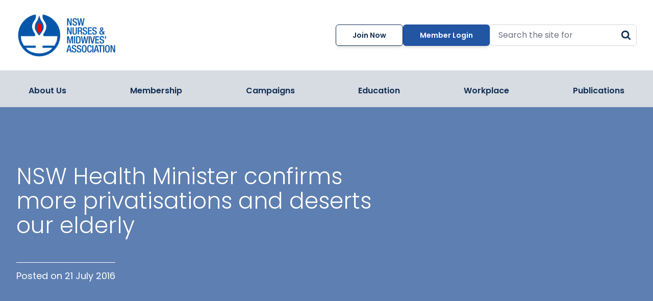

--- FILE ---
content_type: text/html; charset=UTF-8
request_url: https://www.nswnma.asn.au/nsw-health-minister-confirms-more-privatisations-and-deserts-our-elderly/
body_size: 20884
content:
<!DOCTYPE html>
<html lang="en-US" prefix="og: https://ogp.me/ns#" class="scroll-smooth">

<head>
  <meta charset="UTF-8">
  <meta name="viewport" content="width=device-width">
  <link rel="profile" href="http://gmpg.org/xfn/11">
  <link rel="pingback" href="https://www.nswnma.asn.au/xmlrpc.php">
  <link rel="icon" href="https://www.nswnma.asn.au/wp-content/themes/nswnma/assets/images/nswnma-favicon.png" type="image/png">
  <link rel="preconnect" href="https://fonts.googleapis.com">
  <link rel="preconnect" href="https://fonts.gstatic.com" crossorigin>
  <link href="https://fonts.googleapis.com/css2?family=Poppins:ital,wght@0,300;0,400;0,500;0,600;0,700;0,900;1,300;1,400;1,500;1,600;1,700;1,900&display=swap" rel="stylesheet">

  
            <script data-no-defer="1" data-ezscrex="false" data-cfasync="false" data-pagespeed-no-defer data-cookieconsent="ignore">
                var ctPublicFunctions = {"_ajax_nonce":"643433ed96","_rest_nonce":"f7d76e4f1b","_ajax_url":"\/wp-admin\/admin-ajax.php","_rest_url":"https:\/\/www.nswnma.asn.au\/wp-json\/","data__cookies_type":"none","data__ajax_type":"rest","data__bot_detector_enabled":"1","data__frontend_data_log_enabled":1,"cookiePrefix":"","wprocket_detected":false,"host_url":"www.nswnma.asn.au","text__ee_click_to_select":"Click to select the whole data","text__ee_original_email":"The complete one is","text__ee_got_it":"Got it","text__ee_blocked":"Blocked","text__ee_cannot_connect":"Cannot connect","text__ee_cannot_decode":"Can not decode email. Unknown reason","text__ee_email_decoder":"CleanTalk email decoder","text__ee_wait_for_decoding":"The magic is on the way!","text__ee_decoding_process":"Please wait a few seconds while we decode the contact data."}
            </script>
        
            <script data-no-defer="1" data-ezscrex="false" data-cfasync="false" data-pagespeed-no-defer data-cookieconsent="ignore">
                var ctPublic = {"_ajax_nonce":"643433ed96","settings__forms__check_internal":"0","settings__forms__check_external":"0","settings__forms__force_protection":0,"settings__forms__search_test":"1","settings__forms__wc_add_to_cart":"0","settings__data__bot_detector_enabled":"1","settings__sfw__anti_crawler":0,"blog_home":"https:\/\/www.nswnma.asn.au\/","pixel__setting":"3","pixel__enabled":true,"pixel__url":null,"data__email_check_before_post":"1","data__email_check_exist_post":0,"data__cookies_type":"none","data__key_is_ok":true,"data__visible_fields_required":true,"wl_brandname":"Anti-Spam by CleanTalk","wl_brandname_short":"CleanTalk","ct_checkjs_key":"181fd3c0a0e8a954cf9f7ccfffc33dd74abf6db06a95151a729618970c825b5e","emailEncoderPassKey":"4a92859d46a30e856b2281caf99bb040","bot_detector_forms_excluded":"W10=","advancedCacheExists":false,"varnishCacheExists":false,"wc_ajax_add_to_cart":false}
            </script>
        
<!-- Google Tag Manager for WordPress by gtm4wp.com -->
<script data-cfasync="false" data-pagespeed-no-defer>
	var gtm4wp_datalayer_name = "dataLayer";
	var dataLayer = dataLayer || [];
</script>
<!-- End Google Tag Manager for WordPress by gtm4wp.com -->
<!-- Search Engine Optimization by Rank Math - https://rankmath.com/ -->
<title>NSW Health Minister confirms more privatisations and deserts our elderly NSWNMA - The New South Wales Nurses and Midwives’ Association</title>
<meta name="description" content="Download this media release: NSW Health Minister confirms more privatisations and deserts our elderly"/>
<meta name="robots" content="follow, index, max-snippet:-1, max-video-preview:-1, max-image-preview:large"/>
<link rel="canonical" href="https://www.nswnma.asn.au/nsw-health-minister-confirms-more-privatisations-and-deserts-our-elderly/" />
<meta property="og:locale" content="en_US" />
<meta property="og:type" content="article" />
<meta property="og:title" content="NSW Health Minister confirms more privatisations and deserts our elderly NSWNMA - The New South Wales Nurses and Midwives’ Association" />
<meta property="og:description" content="Download this media release: NSW Health Minister confirms more privatisations and deserts our elderly" />
<meta property="og:url" content="https://www.nswnma.asn.au/nsw-health-minister-confirms-more-privatisations-and-deserts-our-elderly/" />
<meta property="og:site_name" content="NSWNMA - The New South Wales Nurses and Midwives’ Association" />
<meta property="article:publisher" content="https://www.facebook.com/nswnma/" />
<meta property="article:tag" content="Annual Conference 2016" />
<meta property="article:tag" content="health funding" />
<meta property="article:tag" content="Health Minister Jillian Skinner" />
<meta property="article:tag" content="understaffing" />
<meta property="article:section" content="Media Releases" />
<meta property="og:image" content="https://www.nswnma.asn.au/wp-content/uploads/2024/11/Big-Group.png" />
<meta property="og:image:secure_url" content="https://www.nswnma.asn.au/wp-content/uploads/2024/11/Big-Group.png" />
<meta property="og:image:width" content="1024" />
<meta property="og:image:height" content="683" />
<meta property="og:image:alt" content="NSW Health Minister confirms more privatisations and deserts our elderly" />
<meta property="og:image:type" content="image/png" />
<meta property="article:published_time" content="2016-07-21T06:00:35+10:00" />
<meta name="twitter:card" content="summary_large_image" />
<meta name="twitter:title" content="NSW Health Minister confirms more privatisations and deserts our elderly NSWNMA - The New South Wales Nurses and Midwives’ Association" />
<meta name="twitter:description" content="Download this media release: NSW Health Minister confirms more privatisations and deserts our elderly" />
<meta name="twitter:site" content="@nswnma" />
<meta name="twitter:creator" content="@nswnma" />
<meta name="twitter:image" content="https://www.nswnma.asn.au/wp-content/uploads/2024/11/Big-Group.png" />
<meta name="twitter:label1" content="Written by" />
<meta name="twitter:data1" content="Nico" />
<meta name="twitter:label2" content="Time to read" />
<meta name="twitter:data2" content="4 minutes" />
<script type="application/ld+json" class="rank-math-schema">{"@context":"https://schema.org","@graph":[{"@type":"Place","@id":"https://www.nswnma.asn.au/#place","address":{"@type":"PostalAddress","streetAddress":"50 O\u2019Dea Avenue,","addressLocality":"Waterloo,","addressRegion":"NSW","postalCode":"2017"}},{"@type":"Organization","@id":"https://www.nswnma.asn.au/#organization","name":"NSWNMA - The New South Wales Nurses and Midwives\u2019 Association","url":"https://www.nswnma.asn.au","sameAs":["https://www.facebook.com/nswnma/","https://twitter.com/nswnma","https://www.instagram.com/nswnma/","https://www.youtube.com/user/SupportNurses","https://au.linkedin.com/company/nswnma","https://soundcloud.com/nsw-nurses-and-midwives"],"email":"gensec@nswnma.asn.au","address":{"@type":"PostalAddress","streetAddress":"50 O\u2019Dea Avenue,","addressLocality":"Waterloo,","addressRegion":"NSW","postalCode":"2017"},"logo":{"@type":"ImageObject","@id":"https://www.nswnma.asn.au/#logo","url":"https://www.nswnma.asn.au/wp-content/uploads/2023/10/NSWNMA-logo_media.png","contentUrl":"https://www.nswnma.asn.au/wp-content/uploads/2023/10/NSWNMA-logo_media.png","caption":"NSWNMA - The New South Wales Nurses and Midwives\u2019 Association","inLanguage":"en-US","width":"417","height":"470"},"contactPoint":[{"@type":"ContactPoint","telephone":"(02) 8595 1234","contactType":"customer support"}],"description":"The New South Wales Nurses and Midwives\u2019 Association (NSWNMA) is the registered union for all nurses and midwives in New South Wales.","location":{"@id":"https://www.nswnma.asn.au/#place"}},{"@type":"WebSite","@id":"https://www.nswnma.asn.au/#website","url":"https://www.nswnma.asn.au","name":"NSWNMA - The New South Wales Nurses and Midwives\u2019 Association","alternateName":"NSWNMA","publisher":{"@id":"https://www.nswnma.asn.au/#organization"},"inLanguage":"en-US"},{"@type":"ImageObject","@id":"https://www.nswnma.asn.au/wp-content/uploads/2024/11/Big-Group.png","url":"https://www.nswnma.asn.au/wp-content/uploads/2024/11/Big-Group.png","width":"1024","height":"683","inLanguage":"en-US"},{"@type":"WebPage","@id":"https://www.nswnma.asn.au/nsw-health-minister-confirms-more-privatisations-and-deserts-our-elderly/#webpage","url":"https://www.nswnma.asn.au/nsw-health-minister-confirms-more-privatisations-and-deserts-our-elderly/","name":"NSW Health Minister confirms more privatisations and deserts our elderly NSWNMA - The New South Wales Nurses and Midwives\u2019 Association","datePublished":"2016-07-21T06:00:35+10:00","dateModified":"2016-07-21T06:00:35+10:00","isPartOf":{"@id":"https://www.nswnma.asn.au/#website"},"primaryImageOfPage":{"@id":"https://www.nswnma.asn.au/wp-content/uploads/2024/11/Big-Group.png"},"inLanguage":"en-US"},{"@type":"Person","@id":"https://www.nswnma.asn.au/author/nico/","name":"Nico","url":"https://www.nswnma.asn.au/author/nico/","image":{"@type":"ImageObject","@id":"https://secure.gravatar.com/avatar/5b05f26224a287b178830ccfad389e105331def729621b6c697a28f540d61341?s=96&amp;d=mm&amp;r=g","url":"https://secure.gravatar.com/avatar/5b05f26224a287b178830ccfad389e105331def729621b6c697a28f540d61341?s=96&amp;d=mm&amp;r=g","caption":"Nico","inLanguage":"en-US"},"sameAs":["https://www.nswnma.asn.au"],"worksFor":{"@id":"https://www.nswnma.asn.au/#organization"}},{"@type":"BlogPosting","headline":"NSW Health Minister confirms more privatisations and deserts our elderly NSWNMA - The New South Wales Nurses","datePublished":"2016-07-21T06:00:35+10:00","dateModified":"2016-07-21T06:00:35+10:00","articleSection":"Media Releases","author":{"@id":"https://www.nswnma.asn.au/author/nico/","name":"Nico"},"publisher":{"@id":"https://www.nswnma.asn.au/#organization"},"description":"Download this media release:\u00a0NSW Health Minister confirms more privatisations and deserts our elderly","name":"NSW Health Minister confirms more privatisations and deserts our elderly NSWNMA - The New South Wales Nurses","@id":"https://www.nswnma.asn.au/nsw-health-minister-confirms-more-privatisations-and-deserts-our-elderly/#richSnippet","isPartOf":{"@id":"https://www.nswnma.asn.au/nsw-health-minister-confirms-more-privatisations-and-deserts-our-elderly/#webpage"},"image":{"@id":"https://www.nswnma.asn.au/wp-content/uploads/2024/11/Big-Group.png"},"inLanguage":"en-US","mainEntityOfPage":{"@id":"https://www.nswnma.asn.au/nsw-health-minister-confirms-more-privatisations-and-deserts-our-elderly/#webpage"}}]}</script>
<!-- /Rank Math WordPress SEO plugin -->

<link rel='dns-prefetch' href='//fd.cleantalk.org' />
<link rel='dns-prefetch' href='//js-ap1.hs-scripts.com' />
<link rel='dns-prefetch' href='//cdn.jsdelivr.net' />
<link rel="alternate" title="oEmbed (JSON)" type="application/json+oembed" href="https://www.nswnma.asn.au/wp-json/oembed/1.0/embed?url=https%3A%2F%2Fwww.nswnma.asn.au%2Fnsw-health-minister-confirms-more-privatisations-and-deserts-our-elderly%2F" />
<link rel="alternate" title="oEmbed (XML)" type="text/xml+oembed" href="https://www.nswnma.asn.au/wp-json/oembed/1.0/embed?url=https%3A%2F%2Fwww.nswnma.asn.au%2Fnsw-health-minister-confirms-more-privatisations-and-deserts-our-elderly%2F&#038;format=xml" />
		<!-- This site uses the Google Analytics by MonsterInsights plugin v9.11.1 - Using Analytics tracking - https://www.monsterinsights.com/ -->
							<script src="//www.googletagmanager.com/gtag/js?id=G-Z6SPPPJNB0"  data-cfasync="false" data-wpfc-render="false" type="text/javascript" async></script>
			<script data-cfasync="false" data-wpfc-render="false" type="text/javascript">
				var mi_version = '9.11.1';
				var mi_track_user = true;
				var mi_no_track_reason = '';
								var MonsterInsightsDefaultLocations = {"page_location":"https:\/\/www.nswnma.asn.au\/nsw-health-minister-confirms-more-privatisations-and-deserts-our-elderly\/"};
								if ( typeof MonsterInsightsPrivacyGuardFilter === 'function' ) {
					var MonsterInsightsLocations = (typeof MonsterInsightsExcludeQuery === 'object') ? MonsterInsightsPrivacyGuardFilter( MonsterInsightsExcludeQuery ) : MonsterInsightsPrivacyGuardFilter( MonsterInsightsDefaultLocations );
				} else {
					var MonsterInsightsLocations = (typeof MonsterInsightsExcludeQuery === 'object') ? MonsterInsightsExcludeQuery : MonsterInsightsDefaultLocations;
				}

								var disableStrs = [
										'ga-disable-G-Z6SPPPJNB0',
									];

				/* Function to detect opted out users */
				function __gtagTrackerIsOptedOut() {
					for (var index = 0; index < disableStrs.length; index++) {
						if (document.cookie.indexOf(disableStrs[index] + '=true') > -1) {
							return true;
						}
					}

					return false;
				}

				/* Disable tracking if the opt-out cookie exists. */
				if (__gtagTrackerIsOptedOut()) {
					for (var index = 0; index < disableStrs.length; index++) {
						window[disableStrs[index]] = true;
					}
				}

				/* Opt-out function */
				function __gtagTrackerOptout() {
					for (var index = 0; index < disableStrs.length; index++) {
						document.cookie = disableStrs[index] + '=true; expires=Thu, 31 Dec 2099 23:59:59 UTC; path=/';
						window[disableStrs[index]] = true;
					}
				}

				if ('undefined' === typeof gaOptout) {
					function gaOptout() {
						__gtagTrackerOptout();
					}
				}
								window.dataLayer = window.dataLayer || [];

				window.MonsterInsightsDualTracker = {
					helpers: {},
					trackers: {},
				};
				if (mi_track_user) {
					function __gtagDataLayer() {
						dataLayer.push(arguments);
					}

					function __gtagTracker(type, name, parameters) {
						if (!parameters) {
							parameters = {};
						}

						if (parameters.send_to) {
							__gtagDataLayer.apply(null, arguments);
							return;
						}

						if (type === 'event') {
														parameters.send_to = monsterinsights_frontend.v4_id;
							var hookName = name;
							if (typeof parameters['event_category'] !== 'undefined') {
								hookName = parameters['event_category'] + ':' + name;
							}

							if (typeof MonsterInsightsDualTracker.trackers[hookName] !== 'undefined') {
								MonsterInsightsDualTracker.trackers[hookName](parameters);
							} else {
								__gtagDataLayer('event', name, parameters);
							}
							
						} else {
							__gtagDataLayer.apply(null, arguments);
						}
					}

					__gtagTracker('js', new Date());
					__gtagTracker('set', {
						'developer_id.dZGIzZG': true,
											});
					if ( MonsterInsightsLocations.page_location ) {
						__gtagTracker('set', MonsterInsightsLocations);
					}
										__gtagTracker('config', 'G-Z6SPPPJNB0', {"forceSSL":"true","link_attribution":"true"} );
										window.gtag = __gtagTracker;										(function () {
						/* https://developers.google.com/analytics/devguides/collection/analyticsjs/ */
						/* ga and __gaTracker compatibility shim. */
						var noopfn = function () {
							return null;
						};
						var newtracker = function () {
							return new Tracker();
						};
						var Tracker = function () {
							return null;
						};
						var p = Tracker.prototype;
						p.get = noopfn;
						p.set = noopfn;
						p.send = function () {
							var args = Array.prototype.slice.call(arguments);
							args.unshift('send');
							__gaTracker.apply(null, args);
						};
						var __gaTracker = function () {
							var len = arguments.length;
							if (len === 0) {
								return;
							}
							var f = arguments[len - 1];
							if (typeof f !== 'object' || f === null || typeof f.hitCallback !== 'function') {
								if ('send' === arguments[0]) {
									var hitConverted, hitObject = false, action;
									if ('event' === arguments[1]) {
										if ('undefined' !== typeof arguments[3]) {
											hitObject = {
												'eventAction': arguments[3],
												'eventCategory': arguments[2],
												'eventLabel': arguments[4],
												'value': arguments[5] ? arguments[5] : 1,
											}
										}
									}
									if ('pageview' === arguments[1]) {
										if ('undefined' !== typeof arguments[2]) {
											hitObject = {
												'eventAction': 'page_view',
												'page_path': arguments[2],
											}
										}
									}
									if (typeof arguments[2] === 'object') {
										hitObject = arguments[2];
									}
									if (typeof arguments[5] === 'object') {
										Object.assign(hitObject, arguments[5]);
									}
									if ('undefined' !== typeof arguments[1].hitType) {
										hitObject = arguments[1];
										if ('pageview' === hitObject.hitType) {
											hitObject.eventAction = 'page_view';
										}
									}
									if (hitObject) {
										action = 'timing' === arguments[1].hitType ? 'timing_complete' : hitObject.eventAction;
										hitConverted = mapArgs(hitObject);
										__gtagTracker('event', action, hitConverted);
									}
								}
								return;
							}

							function mapArgs(args) {
								var arg, hit = {};
								var gaMap = {
									'eventCategory': 'event_category',
									'eventAction': 'event_action',
									'eventLabel': 'event_label',
									'eventValue': 'event_value',
									'nonInteraction': 'non_interaction',
									'timingCategory': 'event_category',
									'timingVar': 'name',
									'timingValue': 'value',
									'timingLabel': 'event_label',
									'page': 'page_path',
									'location': 'page_location',
									'title': 'page_title',
									'referrer' : 'page_referrer',
								};
								for (arg in args) {
																		if (!(!args.hasOwnProperty(arg) || !gaMap.hasOwnProperty(arg))) {
										hit[gaMap[arg]] = args[arg];
									} else {
										hit[arg] = args[arg];
									}
								}
								return hit;
							}

							try {
								f.hitCallback();
							} catch (ex) {
							}
						};
						__gaTracker.create = newtracker;
						__gaTracker.getByName = newtracker;
						__gaTracker.getAll = function () {
							return [];
						};
						__gaTracker.remove = noopfn;
						__gaTracker.loaded = true;
						window['__gaTracker'] = __gaTracker;
					})();
									} else {
										console.log("");
					(function () {
						function __gtagTracker() {
							return null;
						}

						window['__gtagTracker'] = __gtagTracker;
						window['gtag'] = __gtagTracker;
					})();
									}
			</script>
							<!-- / Google Analytics by MonsterInsights -->
		<style id='wp-img-auto-sizes-contain-inline-css' type='text/css'>
img:is([sizes=auto i],[sizes^="auto," i]){contain-intrinsic-size:3000px 1500px}
/*# sourceURL=wp-img-auto-sizes-contain-inline-css */
</style>

<link rel='stylesheet' id='formidable-css' href='https://www.nswnma.asn.au/wp-content/plugins/formidable/css/formidableforms.css?ver=1131810' type='text/css' media='all' />
<style id='wp-emoji-styles-inline-css' type='text/css'>

	img.wp-smiley, img.emoji {
		display: inline !important;
		border: none !important;
		box-shadow: none !important;
		height: 1em !important;
		width: 1em !important;
		margin: 0 0.07em !important;
		vertical-align: -0.1em !important;
		background: none !important;
		padding: 0 !important;
	}
/*# sourceURL=wp-emoji-styles-inline-css */
</style>
<link rel='stylesheet' id='cleantalk-public-css-css' href='https://www.nswnma.asn.au/wp-content/plugins/cleantalk-spam-protect/css/cleantalk-public.min.css?ver=6.70.1_1766167525' type='text/css' media='all' />
<link rel='stylesheet' id='cleantalk-email-decoder-css-css' href='https://www.nswnma.asn.au/wp-content/plugins/cleantalk-spam-protect/css/cleantalk-email-decoder.min.css?ver=6.70.1_1766167525' type='text/css' media='all' />
<link rel='stylesheet' id='swiper-css' href='https://cdn.jsdelivr.net/npm/swiper@8/swiper-bundle.min.css?ver=8.4.7' type='text/css' media='all' />
<link rel='stylesheet' id='nswnma-css' href='https://www.nswnma.asn.au/wp-content/themes/nswnma/assets/css/app.css?ver=0.2.1' type='text/css' media='all' />
<script type="text/javascript" src="https://www.nswnma.asn.au/wp-content/plugins/google-analytics-for-wordpress/assets/js/frontend-gtag.min.js?ver=9.11.1" id="monsterinsights-frontend-script-js" async="async" data-wp-strategy="async"></script>
<script data-cfasync="false" data-wpfc-render="false" type="text/javascript" id='monsterinsights-frontend-script-js-extra'>/* <![CDATA[ */
var monsterinsights_frontend = {"js_events_tracking":"true","download_extensions":"doc,pdf,ppt,zip,xls,docx,pptx,xlsx","inbound_paths":"[{\"path\":\"\\\/go\\\/\",\"label\":\"affiliate\"},{\"path\":\"\\\/recommend\\\/\",\"label\":\"affiliate\"}]","home_url":"https:\/\/www.nswnma.asn.au","hash_tracking":"false","v4_id":"G-Z6SPPPJNB0"};/* ]]> */
</script>
<script type="text/javascript" src="https://www.nswnma.asn.au/wp-content/plugins/cleantalk-spam-protect/js/apbct-public-bundle.min.js?ver=6.70.1_1766167525" id="apbct-public-bundle.min-js-js"></script>
<script type="text/javascript" src="https://fd.cleantalk.org/ct-bot-detector-wrapper.js?ver=6.70.1" id="ct_bot_detector-js" defer="defer" data-wp-strategy="defer"></script>
<script type="text/javascript" src="https://cdn.jsdelivr.net/npm/swiper@8/swiper-bundle.min.js?ver=8.4.7" id="swiper-js"></script>
<script type="text/javascript" src="https://www.nswnma.asn.au/wp-includes/js/jquery/jquery.min.js?ver=3.7.1" id="jquery-core-js"></script>
<script type="text/javascript" src="https://www.nswnma.asn.au/wp-includes/js/jquery/jquery-migrate.min.js?ver=3.4.1" id="jquery-migrate-js"></script>
<script type="text/javascript" src="https://www.nswnma.asn.au/wp-content/themes/nswnma/assets/js/app.js?ver=0.2.1" id="nswnma-js"></script>
<link rel="https://api.w.org/" href="https://www.nswnma.asn.au/wp-json/" /><link rel="alternate" title="JSON" type="application/json" href="https://www.nswnma.asn.au/wp-json/wp/v2/posts/2900" /><link rel="EditURI" type="application/rsd+xml" title="RSD" href="https://www.nswnma.asn.au/xmlrpc.php?rsd" />
<link rel='shortlink' href='https://www.nswnma.asn.au/?p=2900' />
<!-- Meta Pixel Code -->
<script>
!function(f,b,e,v,n,t,s)
{if(f.fbq)return;n=f.fbq=function(){n.callMethod?
n.callMethod.apply(n,arguments):n.queue.push(arguments)};
if(!f._fbq)f._fbq=n;n.push=n;n.loaded=!0;n.version='2.0';
n.queue=[];t=b.createElement(e);t.async=!0;
t.src=v;s=b.getElementsByTagName(e)[0];
s.parentNode.insertBefore(t,s)}(window, document,'script',
'https://connect.facebook.net/en_US/fbevents.js');
fbq('init', '541672616487702');
fbq('track', 'PageView');
</script>
<noscript><img height="1" width="1" style="display:none"
src=https://www.facebook.com/tr?id=541672616487702&ev=PageView&noscript=1
/></noscript>
<!-- Meta Pixel Code -->
<script>
!function(f,b,e,v,n,t,s)
{if(f.fbq)return;n=f.fbq=function(){n.callMethod?
n.callMethod.apply(n,arguments):n.queue.push(arguments)};
if(!f._fbq)f._fbq=n;n.push=n;n.loaded=!0;n.version='2.0';
n.queue=[];t=b.createElement(e);t.async=!0;
t.src=v;s=b.getElementsByTagName(e)[0];
s.parentNode.insertBefore(t,s)}(window, document,'script',
'https://connect.facebook.net/en_US/fbevents.js');
fbq('init', '344147273395193');
fbq('track', 'PageView');
</script>
<noscript><img height="1" width="1" style="display:none" alt=""
src=" https://www.facebook.com/tr?id=344147273395193&ev=PageView&noscript=1"
/></noscript>
<!-- End Meta Pixel Code -->
			<!-- DO NOT COPY THIS SNIPPET! Start of Page Analytics Tracking for HubSpot WordPress plugin v11.3.21-->
			<script class="hsq-set-content-id" data-content-id="blog-post">
				var _hsq = _hsq || [];
				_hsq.push(["setContentType", "blog-post"]);
			</script>
			<!-- DO NOT COPY THIS SNIPPET! End of Page Analytics Tracking for HubSpot WordPress plugin -->
			<script>document.documentElement.className += " js";</script>

<!-- Google Tag Manager for WordPress by gtm4wp.com -->
<!-- GTM Container placement set to automatic -->
<script data-cfasync="false" data-pagespeed-no-defer>
	var dataLayer_content = {"pagePostType":"post","pagePostType2":"single-post","pageCategory":["media-releases"],"pageAttributes":["annual-conference-2016","health-funding","health-minister-jillian-skinner","understaffing"],"pagePostAuthor":"Nico"};
	dataLayer.push( dataLayer_content );
</script>
<script data-cfasync="false" data-pagespeed-no-defer>
(function(w,d,s,l,i){w[l]=w[l]||[];w[l].push({'gtm.start':
new Date().getTime(),event:'gtm.js'});var f=d.getElementsByTagName(s)[0],
j=d.createElement(s),dl=l!='dataLayer'?'&l='+l:'';j.async=true;j.src=
'//www.googletagmanager.com/gtm.js?id='+i+dl;f.parentNode.insertBefore(j,f);
})(window,document,'script','dataLayer','GTM-M56LZ6VZ');
</script>
<!-- End Google Tag Manager for WordPress by gtm4wp.com --><style class="wpcode-css-snippet">:root :where(a:where(:not(.wp-element-button))) {
	text-decoration: none;
}
.home-slider--swiper .swiper-pagination {
	display: none;
}</style><style id='global-styles-inline-css' type='text/css'>
:root{--wp--preset--aspect-ratio--square: 1;--wp--preset--aspect-ratio--4-3: 4/3;--wp--preset--aspect-ratio--3-4: 3/4;--wp--preset--aspect-ratio--3-2: 3/2;--wp--preset--aspect-ratio--2-3: 2/3;--wp--preset--aspect-ratio--16-9: 16/9;--wp--preset--aspect-ratio--9-16: 9/16;--wp--preset--color--black: #000000;--wp--preset--color--cyan-bluish-gray: #abb8c3;--wp--preset--color--white: #ffffff;--wp--preset--color--pale-pink: #f78da7;--wp--preset--color--vivid-red: #cf2e2e;--wp--preset--color--luminous-vivid-orange: #ff6900;--wp--preset--color--luminous-vivid-amber: #fcb900;--wp--preset--color--light-green-cyan: #7bdcb5;--wp--preset--color--vivid-green-cyan: #00d084;--wp--preset--color--pale-cyan-blue: #8ed1fc;--wp--preset--color--vivid-cyan-blue: #0693e3;--wp--preset--color--vivid-purple: #9b51e0;--wp--preset--color--primary: #0EA5E9;--wp--preset--color--secondary: #14B8A6;--wp--preset--color--dark: #1F2937;--wp--preset--color--light: #F9FAFB;--wp--preset--gradient--vivid-cyan-blue-to-vivid-purple: linear-gradient(135deg,rgb(6,147,227) 0%,rgb(155,81,224) 100%);--wp--preset--gradient--light-green-cyan-to-vivid-green-cyan: linear-gradient(135deg,rgb(122,220,180) 0%,rgb(0,208,130) 100%);--wp--preset--gradient--luminous-vivid-amber-to-luminous-vivid-orange: linear-gradient(135deg,rgb(252,185,0) 0%,rgb(255,105,0) 100%);--wp--preset--gradient--luminous-vivid-orange-to-vivid-red: linear-gradient(135deg,rgb(255,105,0) 0%,rgb(207,46,46) 100%);--wp--preset--gradient--very-light-gray-to-cyan-bluish-gray: linear-gradient(135deg,rgb(238,238,238) 0%,rgb(169,184,195) 100%);--wp--preset--gradient--cool-to-warm-spectrum: linear-gradient(135deg,rgb(74,234,220) 0%,rgb(151,120,209) 20%,rgb(207,42,186) 40%,rgb(238,44,130) 60%,rgb(251,105,98) 80%,rgb(254,248,76) 100%);--wp--preset--gradient--blush-light-purple: linear-gradient(135deg,rgb(255,206,236) 0%,rgb(152,150,240) 100%);--wp--preset--gradient--blush-bordeaux: linear-gradient(135deg,rgb(254,205,165) 0%,rgb(254,45,45) 50%,rgb(107,0,62) 100%);--wp--preset--gradient--luminous-dusk: linear-gradient(135deg,rgb(255,203,112) 0%,rgb(199,81,192) 50%,rgb(65,88,208) 100%);--wp--preset--gradient--pale-ocean: linear-gradient(135deg,rgb(255,245,203) 0%,rgb(182,227,212) 50%,rgb(51,167,181) 100%);--wp--preset--gradient--electric-grass: linear-gradient(135deg,rgb(202,248,128) 0%,rgb(113,206,126) 100%);--wp--preset--gradient--midnight: linear-gradient(135deg,rgb(2,3,129) 0%,rgb(40,116,252) 100%);--wp--preset--font-size--small: 0.875rem;--wp--preset--font-size--medium: 20px;--wp--preset--font-size--large: 1.125rem;--wp--preset--font-size--x-large: 42px;--wp--preset--font-size--regular: 1.5rem;--wp--preset--font-size--xl: 1.25rem;--wp--preset--font-size--xxl: 1.5rem;--wp--preset--font-size--xxxl: 1.875rem;--wp--preset--spacing--20: 0.44rem;--wp--preset--spacing--30: 0.67rem;--wp--preset--spacing--40: 1rem;--wp--preset--spacing--50: 1.5rem;--wp--preset--spacing--60: 2.25rem;--wp--preset--spacing--70: 3.38rem;--wp--preset--spacing--80: 5.06rem;--wp--preset--shadow--natural: 6px 6px 9px rgba(0, 0, 0, 0.2);--wp--preset--shadow--deep: 12px 12px 50px rgba(0, 0, 0, 0.4);--wp--preset--shadow--sharp: 6px 6px 0px rgba(0, 0, 0, 0.2);--wp--preset--shadow--outlined: 6px 6px 0px -3px rgb(255, 255, 255), 6px 6px rgb(0, 0, 0);--wp--preset--shadow--crisp: 6px 6px 0px rgb(0, 0, 0);}:root { --wp--style--global--content-size: 960px;--wp--style--global--wide-size: 1280px; }:where(body) { margin: 0; }.wp-site-blocks > .alignleft { float: left; margin-right: 2em; }.wp-site-blocks > .alignright { float: right; margin-left: 2em; }.wp-site-blocks > .aligncenter { justify-content: center; margin-left: auto; margin-right: auto; }:where(.is-layout-flex){gap: 0.5em;}:where(.is-layout-grid){gap: 0.5em;}.is-layout-flow > .alignleft{float: left;margin-inline-start: 0;margin-inline-end: 2em;}.is-layout-flow > .alignright{float: right;margin-inline-start: 2em;margin-inline-end: 0;}.is-layout-flow > .aligncenter{margin-left: auto !important;margin-right: auto !important;}.is-layout-constrained > .alignleft{float: left;margin-inline-start: 0;margin-inline-end: 2em;}.is-layout-constrained > .alignright{float: right;margin-inline-start: 2em;margin-inline-end: 0;}.is-layout-constrained > .aligncenter{margin-left: auto !important;margin-right: auto !important;}.is-layout-constrained > :where(:not(.alignleft):not(.alignright):not(.alignfull)){max-width: var(--wp--style--global--content-size);margin-left: auto !important;margin-right: auto !important;}.is-layout-constrained > .alignwide{max-width: var(--wp--style--global--wide-size);}body .is-layout-flex{display: flex;}.is-layout-flex{flex-wrap: wrap;align-items: center;}.is-layout-flex > :is(*, div){margin: 0;}body .is-layout-grid{display: grid;}.is-layout-grid > :is(*, div){margin: 0;}body{padding-top: 0px;padding-right: 0px;padding-bottom: 0px;padding-left: 0px;}a:where(:not(.wp-element-button)){text-decoration: underline;}:root :where(.wp-element-button, .wp-block-button__link){background-color: #32373c;border-width: 0;color: #fff;font-family: inherit;font-size: inherit;font-style: inherit;font-weight: inherit;letter-spacing: inherit;line-height: inherit;padding-top: calc(0.667em + 2px);padding-right: calc(1.333em + 2px);padding-bottom: calc(0.667em + 2px);padding-left: calc(1.333em + 2px);text-decoration: none;text-transform: inherit;}.has-black-color{color: var(--wp--preset--color--black) !important;}.has-cyan-bluish-gray-color{color: var(--wp--preset--color--cyan-bluish-gray) !important;}.has-white-color{color: var(--wp--preset--color--white) !important;}.has-pale-pink-color{color: var(--wp--preset--color--pale-pink) !important;}.has-vivid-red-color{color: var(--wp--preset--color--vivid-red) !important;}.has-luminous-vivid-orange-color{color: var(--wp--preset--color--luminous-vivid-orange) !important;}.has-luminous-vivid-amber-color{color: var(--wp--preset--color--luminous-vivid-amber) !important;}.has-light-green-cyan-color{color: var(--wp--preset--color--light-green-cyan) !important;}.has-vivid-green-cyan-color{color: var(--wp--preset--color--vivid-green-cyan) !important;}.has-pale-cyan-blue-color{color: var(--wp--preset--color--pale-cyan-blue) !important;}.has-vivid-cyan-blue-color{color: var(--wp--preset--color--vivid-cyan-blue) !important;}.has-vivid-purple-color{color: var(--wp--preset--color--vivid-purple) !important;}.has-primary-color{color: var(--wp--preset--color--primary) !important;}.has-secondary-color{color: var(--wp--preset--color--secondary) !important;}.has-dark-color{color: var(--wp--preset--color--dark) !important;}.has-light-color{color: var(--wp--preset--color--light) !important;}.has-black-background-color{background-color: var(--wp--preset--color--black) !important;}.has-cyan-bluish-gray-background-color{background-color: var(--wp--preset--color--cyan-bluish-gray) !important;}.has-white-background-color{background-color: var(--wp--preset--color--white) !important;}.has-pale-pink-background-color{background-color: var(--wp--preset--color--pale-pink) !important;}.has-vivid-red-background-color{background-color: var(--wp--preset--color--vivid-red) !important;}.has-luminous-vivid-orange-background-color{background-color: var(--wp--preset--color--luminous-vivid-orange) !important;}.has-luminous-vivid-amber-background-color{background-color: var(--wp--preset--color--luminous-vivid-amber) !important;}.has-light-green-cyan-background-color{background-color: var(--wp--preset--color--light-green-cyan) !important;}.has-vivid-green-cyan-background-color{background-color: var(--wp--preset--color--vivid-green-cyan) !important;}.has-pale-cyan-blue-background-color{background-color: var(--wp--preset--color--pale-cyan-blue) !important;}.has-vivid-cyan-blue-background-color{background-color: var(--wp--preset--color--vivid-cyan-blue) !important;}.has-vivid-purple-background-color{background-color: var(--wp--preset--color--vivid-purple) !important;}.has-primary-background-color{background-color: var(--wp--preset--color--primary) !important;}.has-secondary-background-color{background-color: var(--wp--preset--color--secondary) !important;}.has-dark-background-color{background-color: var(--wp--preset--color--dark) !important;}.has-light-background-color{background-color: var(--wp--preset--color--light) !important;}.has-black-border-color{border-color: var(--wp--preset--color--black) !important;}.has-cyan-bluish-gray-border-color{border-color: var(--wp--preset--color--cyan-bluish-gray) !important;}.has-white-border-color{border-color: var(--wp--preset--color--white) !important;}.has-pale-pink-border-color{border-color: var(--wp--preset--color--pale-pink) !important;}.has-vivid-red-border-color{border-color: var(--wp--preset--color--vivid-red) !important;}.has-luminous-vivid-orange-border-color{border-color: var(--wp--preset--color--luminous-vivid-orange) !important;}.has-luminous-vivid-amber-border-color{border-color: var(--wp--preset--color--luminous-vivid-amber) !important;}.has-light-green-cyan-border-color{border-color: var(--wp--preset--color--light-green-cyan) !important;}.has-vivid-green-cyan-border-color{border-color: var(--wp--preset--color--vivid-green-cyan) !important;}.has-pale-cyan-blue-border-color{border-color: var(--wp--preset--color--pale-cyan-blue) !important;}.has-vivid-cyan-blue-border-color{border-color: var(--wp--preset--color--vivid-cyan-blue) !important;}.has-vivid-purple-border-color{border-color: var(--wp--preset--color--vivid-purple) !important;}.has-primary-border-color{border-color: var(--wp--preset--color--primary) !important;}.has-secondary-border-color{border-color: var(--wp--preset--color--secondary) !important;}.has-dark-border-color{border-color: var(--wp--preset--color--dark) !important;}.has-light-border-color{border-color: var(--wp--preset--color--light) !important;}.has-vivid-cyan-blue-to-vivid-purple-gradient-background{background: var(--wp--preset--gradient--vivid-cyan-blue-to-vivid-purple) !important;}.has-light-green-cyan-to-vivid-green-cyan-gradient-background{background: var(--wp--preset--gradient--light-green-cyan-to-vivid-green-cyan) !important;}.has-luminous-vivid-amber-to-luminous-vivid-orange-gradient-background{background: var(--wp--preset--gradient--luminous-vivid-amber-to-luminous-vivid-orange) !important;}.has-luminous-vivid-orange-to-vivid-red-gradient-background{background: var(--wp--preset--gradient--luminous-vivid-orange-to-vivid-red) !important;}.has-very-light-gray-to-cyan-bluish-gray-gradient-background{background: var(--wp--preset--gradient--very-light-gray-to-cyan-bluish-gray) !important;}.has-cool-to-warm-spectrum-gradient-background{background: var(--wp--preset--gradient--cool-to-warm-spectrum) !important;}.has-blush-light-purple-gradient-background{background: var(--wp--preset--gradient--blush-light-purple) !important;}.has-blush-bordeaux-gradient-background{background: var(--wp--preset--gradient--blush-bordeaux) !important;}.has-luminous-dusk-gradient-background{background: var(--wp--preset--gradient--luminous-dusk) !important;}.has-pale-ocean-gradient-background{background: var(--wp--preset--gradient--pale-ocean) !important;}.has-electric-grass-gradient-background{background: var(--wp--preset--gradient--electric-grass) !important;}.has-midnight-gradient-background{background: var(--wp--preset--gradient--midnight) !important;}.has-small-font-size{font-size: var(--wp--preset--font-size--small) !important;}.has-medium-font-size{font-size: var(--wp--preset--font-size--medium) !important;}.has-large-font-size{font-size: var(--wp--preset--font-size--large) !important;}.has-x-large-font-size{font-size: var(--wp--preset--font-size--x-large) !important;}.has-regular-font-size{font-size: var(--wp--preset--font-size--regular) !important;}.has-xl-font-size{font-size: var(--wp--preset--font-size--xl) !important;}.has-xxl-font-size{font-size: var(--wp--preset--font-size--xxl) !important;}.has-xxxl-font-size{font-size: var(--wp--preset--font-size--xxxl) !important;}
/*# sourceURL=global-styles-inline-css */
</style>
</head>

<body class="wp-singular post-template-default single single-post postid-2900 single-format-standard wp-theme-nswnma bg-white text-gray-900 antialiased overflow-x-hidden">

  
  <div id="page" class="min-h-screen flex flex-col overflow-x-hidden">

    
    <header class="site-header fixed z-50 w-full bg-white xl:relative">

  <div class="container">
    <div class="flex justify-between items-center py-3 lg:py-6">
      <a href="/" class="block">
        <img src="https://www.nswnma.asn.au/wp-content/themes/nswnma/assets/images/nswnma-logo.png" alt="NSWNMA - The New South Wales Nurses and Midwives’ Association" class="w-auto h-[48px] xl:h-[90px]">
      </a>
      <div class="flex justify-between items-center gap-x-4">
        <div class="hidden xl:block"><a href="https://online.nswnma.asn.au/s/joinform" target="_blank" class="btn btn-secondary">Join Now</a></div>        <div class="hidden xl:block"><a href="https://online.nswnma.asn.au/" target="_blank" class="btn btn-primary">Member Login</a></div>        <div class="hidden xl:block relative">
          <form id="header-searchform" class="" method="get" action="https://www.nswnma.asn.au/">
            <input id="searchform-input" type="text" name="s" value="" placeholder="Search the site for" class="bg-white rounded-md border border-solid border-gray-300 pl-4 pr-7 w-72 focus:border-brand-blue">
            <button type="submit" aria-label="Search" class="absolute right-0 top-0 p-2.5">
              <svg class="svg-icon text-brand-bluedark" width="22" height="22" aria-hidden="true" role="img" focusable="false" width="24" height="24" viewBox="0 0 24 24" fill="none" xmlns="http://www.w3.org/2000/svg"><path fill-rule="evenodd" clip-rule="evenodd" d="M10.4615 2C8.78801 2 7.15206 2.49626 5.76056 3.42603C4.36907 4.35579 3.28453 5.6773 2.6441 7.22345C2.00367 8.76959 1.8361 10.4709 2.16259 12.1123C2.48908 13.7537 3.29497 15.2614 4.47833 16.4447C5.6617 17.6281 7.1694 18.434 8.81078 18.7605C10.4522 19.087 12.1535 18.9194 13.6996 18.279C14.2498 18.0511 14.7714 17.767 15.2572 17.4329L19.3737 21.5494C19.9745 22.1502 20.9486 22.1502 21.5494 21.5494C22.1502 20.9486 22.1502 19.9745 21.5494 19.3737L17.4329 15.2572C17.4545 15.2258 17.4759 15.1942 17.4971 15.1625C18.4268 13.771 18.9231 12.1351 18.9231 10.4615C18.9231 9.35035 18.7042 8.25005 18.279 7.22345C17.8538 6.19685 17.2305 5.26405 16.4448 4.47833C15.659 3.6926 14.7262 3.06933 13.6996 2.6441C12.673 2.21886 11.5727 2 10.4615 2ZM7.47001 5.98439C8.35551 5.39273 9.39657 5.07692 10.4615 5.07692C11.1687 5.07692 11.8689 5.2162 12.5221 5.4868C13.1754 5.7574 13.769 6.15403 14.269 6.65404C14.769 7.15405 15.1657 7.74765 15.4363 8.40094C15.7069 9.05423 15.8462 9.75442 15.8462 10.4615C15.8462 11.5265 15.5304 12.5676 14.9387 13.4531C14.347 14.3386 13.5061 15.0287 12.5221 15.4363C11.5382 15.8438 10.4556 15.9505 9.41106 15.7427C8.36654 15.5349 7.4071 15.0221 6.65405 14.269C5.90099 13.516 5.38816 12.5565 5.18039 11.512C4.97262 10.4675 5.07926 9.38485 5.48681 8.40094C5.89436 7.41703 6.58452 6.57606 7.47001 5.98439Z" fill="currentColor"/></svg>            </button>
          </form>
        </div>

        <button type="button" id="mobilemenu-open" aria-label="Menu Open" class="p-2 text-black xl:hidden">
          <svg class="w-8 h-8" width="24" height="24" viewBox="0 0 24 24" fill="none" xmlns="http://www.w3.org/2000/svg">
            <path d="M3 6H21V8H3V6ZM3 11H21V13H3V11ZM3 16H21V18H3V16Z" fill="currentColor" />
          </svg>
        </button>

      </div>
    </div>
  </div>

  <div class="hidden xl:block bg-brand-grayplatinum relative z-40 pt-2">
    <div class="container">
      <ul class="mega-menu"><li class="has-submenu"><a href="https://www.nswnma.asn.au/about-us/" target="" class="">About Us</a><div class="mega-submenu has-featured-text"><div class="container"><div class="flex"><div class="bg-brand-blue w-3/4"><div class="px-6 py-10"><div class="grid grid-flow-col auto-cols-[1fr] gap-8"><div class="flex flex-col gap-y-10"><div class="submenu"><h5 class="submenu-heading">ABOUT THE NSWNMA</h5><ul class="flex flex-col"><li><a href="https://www.nswnma.asn.au/about-us/our-leadership/" target="">Our Leadership</a></li><li><a href="https://www.nswnma.asn.au/about-us/our-structure/" target="">Our Structure</a></li><li><a href="https://www.nswnma.asn.au/about-us/our-history/" target="">Our History</a></li><li><a href="https://www.nswnma.asn.au/about-us/strat-plan/" target="">Strategic plan and annual report</a></li></ul></div></div><div class="flex flex-col gap-y-10"><div class="submenu"><ul class="flex flex-col"><li><a href="https://www.nswnma.asn.au/about-us/affiliations-and-sponsors/" target="">Affiliations and Sponsors</a></li><li><a href="https://www.nswnma.asn.au/about-us/jobs-at-nswnma/" target="">Careers at NSWNMA</a></li><li><a href="https://www.nswnma.asn.au/contact-us/" target="">Contact us</a></li></ul></div></div></div></div></div><div class="w-1/4 bg-brand-gray"><div class="py-10 pl-10"><div class="aspect-w-6 aspect-h-4"><img src="https://www.nswnma.asn.au/wp-content/uploads/2023/07/NSWNMA_2022Conference-scaled.jpg.webp" alt="" class="w-full h-full object-cover rounded-lg"></div><div class="mt-4"><h5 class="text-base font-semibold">ABOUT THE NSWNMA</h5></div><div class="text-sm mt-3">The New South Wales Nurses and Midwives’ Association (NSWNMA) is the registered union for all nurses and midwives in NSW. The Association represents the industrial interests of nurses and midwives employed in NSW in the public, private, aged care and disability sectors. Our role is to protect the interests of nurses, midwives and the nursing and midwifery professions.</div><a href="https://www.nswnma.asn.au/about-us/" class="btn btn-primary mt-4">About us</a></div></div></div></div></div></li><li class="has-submenu"><a href="https://www.nswnma.asn.au/membership/why-join/" target="" class="">Membership</a><div class="mega-submenu has-featured-text"><div class="container"><div class="flex"><div class="bg-brand-blue w-3/4"><div class="px-6 py-10"><div class="grid grid-flow-col auto-cols-[1fr] gap-8"><div class="flex flex-col gap-y-10"><div class="submenu"><h5 class="submenu-heading">NEW MEMBERS</h5><ul class="flex flex-col"><li><a href="https://www.nswnma.asn.au/membership/why-join/" target="">Why Join NSWNMA</a></li><li><a href="https://www.nswnma.asn.au/membership/student-membership/" target="">Students join free</a></li></ul></div><div class="submenu"><h5 class="submenu-heading">EXISTING MEMBERS</h5><ul class="flex flex-col"><li><a href="https://online.nswnma.asn.au/" target="">Update Membership</a></li><li><a href="https://online.nswnma.asn.au/" target="">Login to Member Central</a></li><li><a href="https://www.nswnma.asn.au/membership/aboriginal-and-torres-strait-islander-member-circle/" target="">Aboriginal and Torres Strait Islander Member Circle</a></li></ul></div></div><div class="flex flex-col gap-y-10"><div class="submenu"><h5 class="submenu-heading">MEMBER BENEFITS</h5><ul class="flex flex-col"><li><a href="https://www.nswnma.asn.au/membership/insurance/" target="">Insurance</a></li><li><a href="https://www.nswnma.asn.au/membership/ilearn/" target="">iLearn - CPD tool</a></li><li><a href="https://www.nswnma.asn.au/membership/legal-support/" target="">Legal Support</a></li><li><a href="https://www.nswnma.asn.au/membership/confidential-advice-and-assistance/" target="">Confidential advice and assistance</a></li><li><a href="https://www.nswnma.asn.au/membership/member-benefits/" target="">Discounts and offers</a></li><li><a href="https://www.nswnma.asn.au/membership/visa-assist/" target="">Visa Assist</a></li><li><a href="https://online.nswnma.asn.au/s/merchandise" target="_blank">Merchandise</a></li></ul></div></div></div></div></div><div class="w-1/4 bg-brand-gray"><div class="py-10 pl-10"><div class="aspect-w-6 aspect-h-4"><img src="https://www.nswnma.asn.au/wp-content/uploads/2023/07/Ratios-Wyong-Rally-b.jpg.webp" alt="" class="w-full h-full object-cover rounded-lg"></div><div class="mt-4"><h5 class="text-base font-semibold">MEMBER BENEFITS</h5></div><div class="text-sm mt-3">By becoming a member, you add to the collective strength of our 76,000+ membership.<br />
You’ll get access to a range of benefits including legal support, insurances, confidential advice and assistance, professional development and our benefits program. <strong>Membership is also fully tax deductible!</strong></div><a href="https://www.nswnma.asn.au/membership/why-join/" class="btn btn-primary mt-4">Member benefits</a></div></div></div></div></div></li><li class="has-submenu"><a href="https://www.nswnma.asn.au/campaigns/" target="" class="">Campaigns</a><div class="mega-submenu has-featured-text"><div class="container"><div class="flex"><div class="bg-brand-blue w-3/4"><div class="px-6 py-10"><div class="grid grid-flow-col auto-cols-[1fr] gap-8"><div class="flex flex-col gap-y-10"><div class="submenu"><h5 class="submenu-heading">CAMPAIGNS</h5><ul class="flex flex-col"><li><a href="https://www.nswnma.asn.au/campaigns/ratios4nsw/" target="">Value us: public health campaign</a></li><li><a href="https://www.nswnma.asn.au/campaigns/racism-it-stops-with-me/" target="">Together Against Racism</a></li><li><a href="https://www.nswnma.asn.au/campaigns/a-strong-voice-for-aged-care-workers/" target="">Fix Aged Care</a></li><li><a href="https://www.nswnma.asn.au/campaigns/primaryhealthcare/" target="">Primary Health Care - we have your back</a></li><li><a href="https://www.nswnma.asn.au/campaigns/workers-rights/" target="">Workers Compensation changes</a></li><li><a href="https://nswnma.info/healthscope-private" target="">Healthscope Campaign</a></li><li><a href="https://www.nswnma.asn.au/campaigns/saferhospitals/" target="">Safe staffing for Country NSW</a></li><li><a href="https://www.nswnma.asn.au/campaigns/climate-health/" target="">Climate Change and the Health System</a></li></ul></div></div></div></div></div><div class="w-1/4 bg-brand-gray"><div class="py-10 pl-10"><div class="aspect-w-6 aspect-h-4"><img src="https://www.nswnma.asn.au/wp-content/uploads/2023/06/IMG_0040-scaled-1.jpg.webp" alt="" class="w-full h-full object-cover rounded-lg"></div><div class="mt-4"><h5 class="text-base font-semibold">CAMPAIGNS</h5></div><div class="text-sm mt-3">The Association is involved in a wide range of campaigns and activities. Get involved to help make a real difference to the future of our professions.</div><a href="https://www.nswnma.asn.au/campaigns/" class="btn btn-primary mt-4">Campiagns</a></div></div></div></div></div></li><li class="has-submenu"><a href="https://www.nswnma.asn.au/education/cpd/" target="" class="">Education</a><div class="mega-submenu has-featured-text"><div class="container"><div class="flex"><div class="bg-brand-blue w-3/4"><div class="px-6 py-10"><div class="grid grid-flow-col auto-cols-[1fr] gap-8"><div class="flex flex-col gap-y-10"><div class="submenu"><ul class="flex flex-col"><li><a href="https://www.nswnma.asn.au/education/cpd/" target="">Continuing Professional Development (CPD)</a></li><li><a href="https://www.nswnma.asn.au/education/education-calendar/" target="">Education calendar</a></li><li><a href="https://www.nswnma.asn.au/education/scholarships/" target="">Scholarships</a></li><li><a href="https://www.nswnma.asn.au/education/amt/" target="">Association Member Training</a></li><li><a href="https://www.nswnma.asn.au/education/annual-conference/" target="">Annual Conference</a></li></ul></div></div></div></div></div><div class="w-1/4 bg-brand-gray"><div class="py-10 pl-10"><div class="aspect-w-6 aspect-h-4"><img src="https://www.nswnma.asn.au/wp-content/uploads/2023/07/books.jpg.webp" alt="" class="w-full h-full object-cover rounded-lg"></div><div class="mt-4"><h5 class="text-base font-semibold">EDUCATION</h5></div><div class="text-sm mt-3">Members have access to over 200 CPD modules online via our FREE online education portal. We also offer a range of workshops, study days and webinars throughout the year, which members can enjoy reduced rates. Search our education calendar for an event near you.</div><a href="https://www.nswnma.asn.au/education/cpd/" class="btn btn-primary mt-4">Education</a></div></div></div></div></div></li><li class="has-submenu"><a href="https://www.nswnma.asn.au/workplace/" target="" class="">Workplace</a><div class="mega-submenu has-featured-text"><div class="container"><div class="flex"><div class="bg-brand-blue w-3/4"><div class="px-6 py-10"><div class="grid grid-flow-col auto-cols-[1fr] gap-8"><div class="flex flex-col gap-y-10"><div class="submenu"><h5 class="submenu-heading">Workplace Health and Safety</h5><ul class="flex flex-col"><li><a href="https://www.nswnma.asn.au/workplace/safer-work-safer-care/" target="">Safer Work Safer Care</a></li><li><a href="https://www.nswnma.asn.au/workplace/know-your-rights/" target="">Know your rights</a></li><li><a href="https://www.nswnma.asn.au/workplace/ppe/" target="">PPE: Your right to practice safety</a></li></ul></div><div class="submenu"><h5 class="submenu-heading">Public Health System</h5><ul class="flex flex-col"><li><a href="https://www.nswnma.asn.au/workplace/phs-awards-and-conditions/" target="">Awards and Conditions</a></li><li><a href="https://www.nswnma.asn.au/workplace/phs_ratios/" target="">Ratios Rollout: Phase One </a></li></ul></div></div><div class="flex flex-col gap-y-10"><div class="submenu"><h5 class="submenu-heading">Private Hospitals</h5><ul class="flex flex-col"><li><a href="https://www.nswnma.asn.au/workplace/private-hospitals-awards-and-conditions/" target="">Enterprise Agreements</a></li></ul></div><div class="submenu"><h5 class="submenu-heading">Aged Care</h5><ul class="flex flex-col"><li><a href="https://www.nswnma.asn.au/workplace/aged-care-awards-and-conditions/" target="">Enterprise Agreements</a></li></ul></div><div class="submenu"><h5 class="submenu-heading">Other</h5><ul class="flex flex-col"><li><a href="https://www.nswnma.asn.au/workplace/miscellaneous-awards-and-conditions/" target="">Miscellaneous Enterprise Agreements</a></li></ul></div></div></div></div></div><div class="w-1/4 bg-brand-gray"><div class="py-10 pl-10"><div class="aspect-w-6 aspect-h-4"><img src="https://www.nswnma.asn.au/wp-content/uploads/2023/07/nurse-6-scaled.jpg.webp" alt="" class="w-full h-full object-cover rounded-lg"></div><div class="mt-4"><h5 class="text-base font-semibold">WORKPLACE</h5></div><div class="text-sm mt-3">Know your workplace rights and access information around workplace health and safety.</div><a href="https://www.nswnma.asn.au/workplace/" class="btn btn-primary mt-4">Workplace</a></div></div></div></div></div></li><li class="has-submenu"><a href="https://www.nswnma.asn.au/publications/" target="" class="">Publications</a><div class="mega-submenu has-featured-text"><div class="container"><div class="flex"><div class="bg-brand-blue w-3/4"><div class="px-6 py-10"><div class="grid grid-flow-col auto-cols-[1fr] gap-8"><div class="flex flex-col gap-y-10"><div class="submenu"><ul class="flex flex-col"><li><a href="https://www.nswnma.asn.au/publications/media-releases/" target="">Media Releases</a></li><li><a href="https://thelamp.com.au/" target="_blank">The Lamp</a></li><li><a href="https://www.nswnma.asn.au/publications/reports/" target="">Reports</a></li><li><a href="https://www.nswnma.asn.au/publications/policies-and-procedures/" target="">Policies + position statements</a></li><li><a href="https://www.nswnma.asn.au/publications/submissions/" target="">Submissions</a></li></ul></div></div><div class="flex flex-col gap-y-10"><div class="submenu"><h5 class="submenu-heading">Resources</h5><ul class="flex flex-col"><li><a href="https://www.10questions.org.au/" target="">10 Questions to Ask </a></li></ul></div></div></div></div></div><div class="w-1/4 bg-brand-gray"><div class="py-10 pl-10"><div class="aspect-w-6 aspect-h-4"><img src="https://www.nswnma.asn.au/wp-content/uploads/2023/07/lamp.jpg.webp" alt="" class="w-full h-full object-cover rounded-lg"></div><div class="mt-4"><h5 class="text-base font-semibold">Publications</h5></div><div class="text-sm mt-3">Access media releases, reports and submissions as well as our online magazine, The Lamp.</div><a href="https://www.nswnma.asn.au/publications/" class="btn btn-primary mt-4">Publications</a></div></div></div></div></div></li></ul>    </div>
  </div>

  <div id="mobilemenu" class="h-screen w-[300px] bg-brand-grayplatinum fixed top-0 right-0 px-6 pr-2 pt-16 z-50 translate-x-full transition duration-300 ease-in-out">
    <button id="mobilemenu-close" aria-label="Menu Close" type="button" class="absolute top-3 right-3 text-black/70 hover:text-white transition duration-200">
      <svg class="w-8 h-8" width="24" height="24" viewBox="0 0 24 24" fill="none" xmlns="http://www.w3.org/2000/svg">
        <path d="M6.4 19L5 17.6L10.6 12L5 6.4L6.4 5L12 10.6L17.6 5L19 6.4L13.4 12L19 17.6L17.6 19L12 13.4L6.4 19Z" fill="currentColor" />
      </svg>
    </button>
    <div class="h-full overflow-y-auto">
      <div class="pr-4 mb-8"><form id="header-searchform" class="relative" method="get" action="https://www.nswnma.asn.au/"><input id="searchform-input" type="text" name="s" value="" placeholder="Search the site for" class="bg-white rounded-md border border-solid border-gray-300 pl-4 py-4 pr-7 w-full focus:border-brand-blue"><button type="submit" aria-label="Search" class="absolute right-0 top-2 p-2.5"><svg class="svg-icon text-brand-bluedark" width="22" height="22" aria-hidden="true" role="img" focusable="false" width="24" height="24" viewBox="0 0 24 24" fill="none" xmlns="http://www.w3.org/2000/svg"><path fill-rule="evenodd" clip-rule="evenodd" d="M10.4615 2C8.78801 2 7.15206 2.49626 5.76056 3.42603C4.36907 4.35579 3.28453 5.6773 2.6441 7.22345C2.00367 8.76959 1.8361 10.4709 2.16259 12.1123C2.48908 13.7537 3.29497 15.2614 4.47833 16.4447C5.6617 17.6281 7.1694 18.434 8.81078 18.7605C10.4522 19.087 12.1535 18.9194 13.6996 18.279C14.2498 18.0511 14.7714 17.767 15.2572 17.4329L19.3737 21.5494C19.9745 22.1502 20.9486 22.1502 21.5494 21.5494C22.1502 20.9486 22.1502 19.9745 21.5494 19.3737L17.4329 15.2572C17.4545 15.2258 17.4759 15.1942 17.4971 15.1625C18.4268 13.771 18.9231 12.1351 18.9231 10.4615C18.9231 9.35035 18.7042 8.25005 18.279 7.22345C17.8538 6.19685 17.2305 5.26405 16.4448 4.47833C15.659 3.6926 14.7262 3.06933 13.6996 2.6441C12.673 2.21886 11.5727 2 10.4615 2ZM7.47001 5.98439C8.35551 5.39273 9.39657 5.07692 10.4615 5.07692C11.1687 5.07692 11.8689 5.2162 12.5221 5.4868C13.1754 5.7574 13.769 6.15403 14.269 6.65404C14.769 7.15405 15.1657 7.74765 15.4363 8.40094C15.7069 9.05423 15.8462 9.75442 15.8462 10.4615C15.8462 11.5265 15.5304 12.5676 14.9387 13.4531C14.347 14.3386 13.5061 15.0287 12.5221 15.4363C11.5382 15.8438 10.4556 15.9505 9.41106 15.7427C8.36654 15.5349 7.4071 15.0221 6.65405 14.269C5.90099 13.516 5.38816 12.5565 5.18039 11.512C4.97262 10.4675 5.07926 9.38485 5.48681 8.40094C5.89436 7.41703 6.58452 6.57606 7.47001 5.98439Z" fill="currentColor"/></svg></button></form></div><div class="menumobile flex flex-col gap-4 pr-4"><div class="collapse collapse-arrow"><input type="checkbox" aria-label="Collapse" /><div class="collapse-title text-base font-medium">About Us</div><div class="collapse-content bg-brand-blue !p-0"><div class="grid grid-cols-1 gap-4 py-6 p-4"><div class="flex flex-col gap-y-6"><div class="submenu"><h5 class="text-base text-white font-semibold mb-2">ABOUT THE NSWNMA</h5><ul class="flex flex-col"><li><a class="text-base text-white" href="https://www.nswnma.asn.au/about-us/our-leadership/" target="">Our Leadership</a></li><li><a class="text-base text-white" href="https://www.nswnma.asn.au/about-us/our-structure/" target="">Our Structure</a></li><li><a class="text-base text-white" href="https://www.nswnma.asn.au/about-us/our-history/" target="">Our History</a></li><li><a class="text-base text-white" href="https://www.nswnma.asn.au/about-us/strat-plan/" target="">Strategic plan and annual report</a></li></ul></div></div><div class="flex flex-col gap-y-6"><div class="submenu"><ul class="flex flex-col"><li><a class="text-base text-white" href="https://www.nswnma.asn.au/about-us/affiliations-and-sponsors/" target="">Affiliations and Sponsors</a></li><li><a class="text-base text-white" href="https://www.nswnma.asn.au/about-us/jobs-at-nswnma/" target="">Careers at NSWNMA</a></li><li><a class="text-base text-white" href="https://www.nswnma.asn.au/contact-us/" target="">Contact us</a></li></ul></div></div></div></div></div><div class="collapse collapse-arrow"><input type="checkbox" aria-label="Collapse" /><div class="collapse-title text-base font-medium">Membership</div><div class="collapse-content bg-brand-blue !p-0"><div class="grid grid-cols-1 gap-4 py-6 p-4"><div class="flex flex-col gap-y-6"><div class="submenu"><h5 class="text-base text-white font-semibold mb-2">NEW MEMBERS</h5><ul class="flex flex-col"><li><a class="text-base text-white" href="https://www.nswnma.asn.au/membership/why-join/" target="">Why Join NSWNMA</a></li><li><a class="text-base text-white" href="https://www.nswnma.asn.au/membership/student-membership/" target="">Students join free</a></li></ul></div><div class="submenu"><h5 class="text-base text-white font-semibold mb-2">EXISTING MEMBERS</h5><ul class="flex flex-col"><li><a class="text-base text-white" href="https://online.nswnma.asn.au/" target="">Update Membership</a></li><li><a class="text-base text-white" href="https://online.nswnma.asn.au/" target="">Login to Member Central</a></li><li><a class="text-base text-white" href="https://www.nswnma.asn.au/membership/aboriginal-and-torres-strait-islander-member-circle/" target="">Aboriginal and Torres Strait Islander Member Circle</a></li></ul></div></div><div class="flex flex-col gap-y-6"><div class="submenu"><h5 class="text-base text-white font-semibold mb-2">MEMBER BENEFITS</h5><ul class="flex flex-col"><li><a class="text-base text-white" href="https://www.nswnma.asn.au/membership/insurance/" target="">Insurance</a></li><li><a class="text-base text-white" href="https://www.nswnma.asn.au/membership/ilearn/" target="">iLearn - CPD tool</a></li><li><a class="text-base text-white" href="https://www.nswnma.asn.au/membership/legal-support/" target="">Legal Support</a></li><li><a class="text-base text-white" href="https://www.nswnma.asn.au/membership/confidential-advice-and-assistance/" target="">Confidential advice and assistance</a></li><li><a class="text-base text-white" href="https://www.nswnma.asn.au/membership/member-benefits/" target="">Discounts and offers</a></li><li><a class="text-base text-white" href="https://www.nswnma.asn.au/membership/visa-assist/" target="">Visa Assist</a></li><li><a class="text-base text-white" href="https://online.nswnma.asn.au/s/merchandise" target="_blank">Merchandise</a></li></ul></div></div></div></div></div><div class="collapse collapse-arrow"><input type="checkbox" aria-label="Collapse" /><div class="collapse-title text-base font-medium">Campaigns</div><div class="collapse-content bg-brand-blue !p-0"><div class="grid grid-cols-1 gap-4 py-6 p-4"><div class="flex flex-col gap-y-6"><div class="submenu"><h5 class="text-base text-white font-semibold mb-2">CAMPAIGNS</h5><ul class="flex flex-col"><li><a class="text-base text-white" href="https://www.nswnma.asn.au/campaigns/ratios4nsw/" target="">Value us: public health campaign</a></li><li><a class="text-base text-white" href="https://www.nswnma.asn.au/campaigns/racism-it-stops-with-me/" target="">Together Against Racism</a></li><li><a class="text-base text-white" href="https://www.nswnma.asn.au/campaigns/a-strong-voice-for-aged-care-workers/" target="">Fix Aged Care</a></li><li><a class="text-base text-white" href="https://www.nswnma.asn.au/campaigns/primaryhealthcare/" target="">Primary Health Care - we have your back</a></li><li><a class="text-base text-white" href="https://www.nswnma.asn.au/campaigns/workers-rights/" target="">Workers Compensation changes</a></li><li><a class="text-base text-white" href="https://nswnma.info/healthscope-private" target="">Healthscope Campaign</a></li><li><a class="text-base text-white" href="https://www.nswnma.asn.au/campaigns/saferhospitals/" target="">Safe staffing for Country NSW</a></li><li><a class="text-base text-white" href="https://www.nswnma.asn.au/campaigns/climate-health/" target="">Climate Change and the Health System</a></li></ul></div></div></div></div></div><div class="collapse collapse-arrow"><input type="checkbox" aria-label="Collapse" /><div class="collapse-title text-base font-medium">Education</div><div class="collapse-content bg-brand-blue !p-0"><div class="grid grid-cols-1 gap-4 py-6 p-4"><div class="flex flex-col gap-y-6"><div class="submenu"><ul class="flex flex-col"><li><a class="text-base text-white" href="https://www.nswnma.asn.au/education/cpd/" target="">Continuing Professional Development (CPD)</a></li><li><a class="text-base text-white" href="https://www.nswnma.asn.au/education/education-calendar/" target="">Education calendar</a></li><li><a class="text-base text-white" href="https://www.nswnma.asn.au/education/scholarships/" target="">Scholarships</a></li><li><a class="text-base text-white" href="https://www.nswnma.asn.au/education/amt/" target="">Association Member Training</a></li><li><a class="text-base text-white" href="https://www.nswnma.asn.au/education/annual-conference/" target="">Annual Conference</a></li></ul></div></div></div></div></div><div class="collapse collapse-arrow"><input type="checkbox" aria-label="Collapse" /><div class="collapse-title text-base font-medium">Workplace</div><div class="collapse-content bg-brand-blue !p-0"><div class="grid grid-cols-1 gap-4 py-6 p-4"><div class="flex flex-col gap-y-6"><div class="submenu"><h5 class="text-base text-white font-semibold mb-2">Workplace Health and Safety</h5><ul class="flex flex-col"><li><a class="text-base text-white" href="https://www.nswnma.asn.au/workplace/safer-work-safer-care/" target="">Safer Work Safer Care</a></li><li><a class="text-base text-white" href="https://www.nswnma.asn.au/workplace/know-your-rights/" target="">Know your rights</a></li><li><a class="text-base text-white" href="https://www.nswnma.asn.au/workplace/ppe/" target="">PPE: Your right to practice safety</a></li></ul></div><div class="submenu"><h5 class="text-base text-white font-semibold mb-2">Public Health System</h5><ul class="flex flex-col"><li><a class="text-base text-white" href="https://www.nswnma.asn.au/workplace/phs-awards-and-conditions/" target="">Awards and Conditions</a></li><li><a class="text-base text-white" href="https://www.nswnma.asn.au/workplace/phs_ratios/" target="">Ratios Rollout: Phase One </a></li></ul></div></div><div class="flex flex-col gap-y-6"><div class="submenu"><h5 class="text-base text-white font-semibold mb-2">Private Hospitals</h5><ul class="flex flex-col"><li><a class="text-base text-white" href="https://www.nswnma.asn.au/workplace/private-hospitals-awards-and-conditions/" target="">Enterprise Agreements</a></li></ul></div><div class="submenu"><h5 class="text-base text-white font-semibold mb-2">Aged Care</h5><ul class="flex flex-col"><li><a class="text-base text-white" href="https://www.nswnma.asn.au/workplace/aged-care-awards-and-conditions/" target="">Enterprise Agreements</a></li></ul></div><div class="submenu"><h5 class="text-base text-white font-semibold mb-2">Other</h5><ul class="flex flex-col"><li><a class="text-base text-white" href="https://www.nswnma.asn.au/workplace/miscellaneous-awards-and-conditions/" target="">Miscellaneous Enterprise Agreements</a></li></ul></div></div></div></div></div><div class="collapse collapse-arrow"><input type="checkbox" aria-label="Collapse" /><div class="collapse-title text-base font-medium">Publications</div><div class="collapse-content bg-brand-blue !p-0"><div class="grid grid-cols-1 gap-4 py-6 p-4"><div class="flex flex-col gap-y-6"><div class="submenu"><ul class="flex flex-col"><li><a class="text-base text-white" href="https://www.nswnma.asn.au/publications/media-releases/" target="">Media Releases</a></li><li><a class="text-base text-white" href="https://thelamp.com.au/" target="_blank">The Lamp</a></li><li><a class="text-base text-white" href="https://www.nswnma.asn.au/publications/reports/" target="">Reports</a></li><li><a class="text-base text-white" href="https://www.nswnma.asn.au/publications/policies-and-procedures/" target="">Policies + position statements</a></li><li><a class="text-base text-white" href="https://www.nswnma.asn.au/publications/submissions/" target="">Submissions</a></li></ul></div></div><div class="flex flex-col gap-y-6"><div class="submenu"><h5 class="text-base text-white font-semibold mb-2">Resources</h5><ul class="flex flex-col"><li><a class="text-base text-white" href="https://www.10questions.org.au/" target="">10 Questions to Ask </a></li></ul></div></div></div></div></div><div class="flex flex-col gap-y-4 mt-8 mb-16"><div><a href="https://online.nswnma.asn.au/s/joinform" target="_blank" class="btn btn-secondary btn-block !py-4">Join Now</a></div><div><a href="https://online.nswnma.asn.au/" target="_blank" class="btn btn-primary btn-block !py-4">Member Login</a></div></div></div>    </div>
  </div>
  <div id="mobilemenu-overlay" tabindex="0" class="fixed inset-0 bg-black/80 z-40 invisible opacity-0 transition duration-300"></div>

</header>
    <div id="content" class="site-content flex-grow pt-[72px] lg:pt-[96px] xl:pt-0">

      
      <main><section>
  <div class="relative bg-cover bg-no-repeat bg-[#5E7FB1]">
    <div class="container mx-auto h-full relative z-10 py-8 lg:py-10 lg:pt-12 lg:pb-8 xl:pt-28 xl:pb-20">
      <div class="md:w-3/4 lg:w-3/5 text-white">
        <h1 class="text-4xl md:text-[44px] font-light leading-[1.1em]">NSW Health Minister confirms more privatisations and deserts our elderly</h1>        <div class="text-base md:text-lg mt-6 lg:mt-12"><time datetime="2016-07-21T06:00:35+10:00" itemprop="datePublished" class="text-lg inline-block pt-3 border-t border-white">Posted on 21 July 2016</time></div>
      </div>
    </div>
  </div>
</section>

<div class="bg-brand-graylight py-6">
  <div class="container max-w-screen-xl">
      </div>
</div>
<div class="relative container mx-auto">

  
    
      <article id="post-2900" class="py-12 xl:py-20 post-2900 post type-post status-publish format-standard hentry category-media-releases tag-annual-conference-2016 tag-health-funding tag-health-minister-jillian-skinner tag-understaffing">
  <div class="flex flex-col lg:flex-row lg:flex-nowrap">
    <div class="w-full order-2 lg:order-1 lg:w-7/12">
      <div class="prose xl:prose-lg">
        <p>NSW Minister for Health, Jillian Skinner, confirmed there would be more privatisations of hospitals, claimed there was no evidence nursing home residents were better off with a registered nurse and conceded more funding was needed for public services at today’s NSW Nurses and Midwives’ Association’s (NSWNMA) 71st Annual Conference in Sydney.<br />
During question time, nurses confronted the Minister about issues of serious concern, such as the lack of appropriate funding for safe staffing at new regional hospitals; the removal of security staff at smaller sites, despite increasing problems with drugs and violence; allowing AiNs to work in mental health intensive care units; removing the requirement for registered nurses in nursing homes; privatising public health assets; and mandating nursing hours per patient day.<br />
Minister Skinner washed her hands of the responsibility to ensure safe and appropriate staffing in nursing homes, referring the issue to the federal government, despite a clear indication from the Commonwealth that it is an issue for the states.<br />
“What we did was look right across Australia. No other state or territory has this revision. They all left it to the Commonwealth. There’s absolutely no evidence that any other nursing home residents are better off or worse off than in NSW. That’s the reality. That’s what’s been found,” Ms Skinner said.<br />
The Minister also fielded a question from the Manly District Hospital branch referencing a Commission of Audit report from the Newman Queensland government a few years ago that showed public hospitals were more efficiently run under the public sector than the private.<br />
“I can assure you that the contract we have signed with Healthscope for the Northern Beaches Hospital indicated a tremendous financial and quality advantage. We will look at involvement of the private sector and the not-for-profit sector in other places, such as Maitland. We’ve always said that. Watch this space for news about that in the future,” Ms Skinner said.<br />
NSWNMA members from the Wagga Wagga Rural Referral Hospital branch raised the issue of understaffing at the new facility and other new regional hospitals in NSW, such as Bega, Byron Bay and Tamworth. There has been a significant increase in presentations at the Wagga Wagga hospital since opening, which has resulted in nurses averaging 700 hours of overtime a week. The branch questioned the logic in providing capital works for new builds without the funding for staffing to cover the enormous footprint.<br />
In her response, Minister Skinner said, “Sometimes these things take time to work their way through. There are trade offs. I acknowledge the importance of making sure we have the right number of nurses. I give you my commitment that I will continue to raise this with the Ministry through to the districts”.<br />
General Secretary of the NSWNMA, Brett Holmes thanked the Minister for attending and responded by saying the Association would continue to campaign here in NSW and across the country around the important issues.<br />
“Clearly there is a widely felt message you received today about our concerns around aged care here in NSW. There is a shortfall in the provision of expert care in aged care right across the country. We are concerned about the cost shifting that will occur from aged care into the public health system,” Mr Holmes said.<br />
“Aged care has a review underway around the Poisons Act and how that will impact nursing homes. If the protections are taken away there, that will be another reason the operators will say, ‘beauty, I can go to the bottom line, I can ask unqualified people to do more in relation to the administration of poisons’. We remain concerned for the welfare of those people in aged care facilities if that goes ahead.<br />
“We want to progress nursing hours per patient day or ratios beyond where they’re currently stalled by the government’s wages policy. The battle continues around enforceability of nursing hours per patient day. The view that they are maximums, not minimums will continue to be an issue for us.<br />
“There are many issues we want to continue to discuss with you. We would like to be in a situation where we can have those meaningful discussions at the bargaining table. We would urge your government to review its wages policy and reconstruct its thinking about how it negotiates with its workforce. We welcome all of the new capital works. As you’ve been told, it is causing enormous challenges. We understand $40 million was put in this budget but it was around 12 months too late for our members who have suffered the consequences of the shortfalls.”<br />
Mr Holmes went on to deliver the General Secretary Report, referencing the many campaigns the NSWNMA has been involved in over the past year, from RN 24/7, Save Medicare, Hands Off our Disability Services and Build a Better Future with the ACTU to the federal election campaign, Save Our Weekend penalty rates, paid parental leave and trade and tax justice.<br />
Federal Secretary of the Australian Nursing and Midwifery Federation (ANMF), Lee Thomas and Assistant Federal Secretary, Annie Butler also spoke to delegates about ongoing issues facing nurses across the country.<br />
The NSWNMA 71st Annual Conference concludes tomorrow, 22 July</p>
<p>Download this media release: <a href="https://www.nswnma.asn.au/wp-content/uploads/2016/07/NSW-Health-Minister-confirms-more-privatisations-and-deserts-our-elderly.pdf">NSW Health Minister confirms more privatisations and deserts our elderly</a></p>
      </div>
    </div>
    
  </div>

</article>
    
  
</div>

</main>


</div>


  <section id="" style="">
    <div class="relative min-h-[320px] bg-black pt-12 lg:pt-20 xl:pt-36 pb-12 lg:pb-20 xl:pb-36">
      <div class="container relative z-10">
        <div class="lg:w-7/12 pt-10">
                      <h3 class="text-white text-3xl md:text-[44px] leading-[1.1] font-bold">Join over 80,000 nurses, midwives and carers in NSW by becoming a valued member today.</h3>
                                <p class="text-xl md:text-2xl text-white mt-4">You’ll automatically become a member of the Australian Nursing and Midwifery Federation</p>
                                <div class="mt-8">
              <a href="https://online.nswnma.asn.au/s/joinform" target="_blank" class="btn btn-primary">Join Now</a>
            </div>
                  </div>
      </div>
      <div class="absolute inset-0 w-full h-full z-0">
                  <img src="https://www.nswnma.asn.au/wp-content/uploads/2023/03/page-banner-2.jpg.webp" alt="" class="object-cover h-full w-full">
                          <div class="absolute inset-0 w-full h-full" style="background-color: rgba(0,0,0,.5);"></div>
              </div>
    </div>
  </section>


<footer class="bg-[#4b5464] text-white">

  <div class="container">
    <div class="py-4 border-b border-solid border-white/40 lg:py-8">
      <div id="footer-menu" class="w-full"><ul id="menu-footer-menu" class="menu-ul"><li class="menu-item"><a href="https://www.nswnma.asn.au/about-us/">About Us</a></li><li class="menu-item"><a href="https://www.nswnma.asn.au/contact-us/">Contact Us</a></li><li class="menu-item"><a href="https://www.nswnma.asn.au/app/">NSWNMA app</a></li></ul></div>    </div>

    <div class="flex flex-col py-8 gap-y-8 lg:flex-row lg:justify-between lg:items-center lg:py-10 lg:gap-x-16">
      <div class="lg:w-1/3">
                  <div class="block">
            <img src="https://www.nswnma.asn.au/wp-content/themes/nswnma/assets/images/NSWNMA-ANMFNSW-sp.png" alt="NSWNMA - The New South Wales Nurses and Midwives’ Association" class="w-[200px] xl:w-auto xl:h-[90px]">
          </div>
          <div class="text-xs mt-4">
            The New South Wales Nurses and Midwives’ Association acknowledge the Traditional Custodians of this land and recognise their continuing connection to the land, waters and culture. We pay our respects to their Elders past and present.           </div>
              </div>
      <div class="lg:w-2/3 lg:pt-8 lg:pl-10">
                  <div class="flex flex-col lg:flex-row gap-y-6 text-sm justify-between lg:gap-x-16">
                          <div class="w-full lg:w-1/2">
                <strong class="uppercase">SYDNEY OFFICE</strong><br />
                <div class="mb-4">50 O’Dea Avenue, Waterloo, NSW 2017<br />
(Limited visitor parking available underground)</div>
<div></div>
<div><strong>Metro tel:</strong> (02) 8595 1234<br />
<strong>Fax:</strong> (02) 9662 1414<br />
<strong>Email:</strong> gensec@nswnma.asn.au</div>
              </div>
                          <div class="w-full lg:w-1/2">
                <strong class="uppercase">HUNTER OFFICE</strong><br />
                <div class="mb-4">8-14 Telford Street, Newcastle East,<br />
NSW 2300</div>
<div></div>
<div><strong>Regional tel:</strong> 1300 367 962</div>
              </div>
                      </div>
                <div class="flex lg:gap-x-16 lg:justify-end">
          <div class="lg:w-1/2 lg:pl-8">
                          <div class="mt-4">
                <div class="flex gap-x-2">
                                      <a href="https://www.facebook.com/nswnma/" target="_blank" aria-label="Follow us on Facebook" class="flex justify-center items-end p-2 rounded-full bg-gray-600 hover:bg-gray-700 text-white hover:text-white">
                      <svg class="svg-icon" width="22" height="22" aria-hidden="true" role="img" focusable="false" width="24" height="24" viewBox="0 0 24 24" fill="none" xmlns="http://www.w3.org/2000/svg"><path d="M22 12C22 6.48 17.52 2 12 2C6.48 2 2 6.48 2 12C2 16.84 5.44 20.87 10 21.8V15H8V12H10V9.5C10 7.57 11.57 6 13.5 6H16V9H14C13.45 9 13 9.45 13 10V12H16V15H13V21.95C18.05 21.45 22 17.19 22 12Z" fill="currentColor"/></svg>                    </a>
                                                                          <a href="https://www.instagram.com/nswnma/" target="_blank" aria-label="Follow us on Instagram" class="flex justify-center items-end p-2 rounded-full bg-gray-600 hover:bg-gray-700 text-white hover:text-white">
                      <svg class="svg-icon" width="22" height="22" aria-hidden="true" role="img" focusable="false" width="24" height="24" viewBox="0 0 24 24" fill="none" xmlns="http://www.w3.org/2000/svg"><path d="M12 2C14.717 2 15.056 2.01 16.122 2.06C17.187 2.11 17.912 2.277 18.55 2.525C19.21 2.779 19.766 3.123 20.322 3.678C20.8305 4.1779 21.224 4.78259 21.475 5.45C21.722 6.087 21.89 6.813 21.94 7.878C21.987 8.944 22 9.283 22 12C22 14.717 21.99 15.056 21.94 16.122C21.89 17.187 21.722 17.912 21.475 18.55C21.2247 19.2178 20.8311 19.8226 20.322 20.322C19.822 20.8303 19.2173 21.2238 18.55 21.475C17.913 21.722 17.187 21.89 16.122 21.94C15.056 21.987 14.717 22 12 22C9.283 22 8.944 21.99 7.878 21.94C6.813 21.89 6.088 21.722 5.45 21.475C4.78233 21.2245 4.17753 20.8309 3.678 20.322C3.16941 19.8222 2.77593 19.2175 2.525 18.55C2.277 17.913 2.11 17.187 2.06 16.122C2.013 15.056 2 14.717 2 12C2 9.283 2.01 8.944 2.06 7.878C2.11 6.812 2.277 6.088 2.525 5.45C2.77524 4.78218 3.1688 4.17732 3.678 3.678C4.17767 3.16923 4.78243 2.77573 5.45 2.525C6.088 2.277 6.812 2.11 7.878 2.06C8.944 2.013 9.283 2 12 2ZM12 7C10.6739 7 9.40215 7.52678 8.46447 8.46447C7.52678 9.40215 7 10.6739 7 12C7 13.3261 7.52678 14.5979 8.46447 15.5355C9.40215 16.4732 10.6739 17 12 17C13.3261 17 14.5979 16.4732 15.5355 15.5355C16.4732 14.5979 17 13.3261 17 12C17 10.6739 16.4732 9.40215 15.5355 8.46447C14.5979 7.52678 13.3261 7 12 7ZM18.5 6.75C18.5 6.41848 18.3683 6.10054 18.1339 5.86612C17.8995 5.6317 17.5815 5.5 17.25 5.5C16.9185 5.5 16.6005 5.6317 16.3661 5.86612C16.1317 6.10054 16 6.41848 16 6.75C16 7.08152 16.1317 7.39946 16.3661 7.63388C16.6005 7.8683 16.9185 8 17.25 8C17.5815 8 17.8995 7.8683 18.1339 7.63388C18.3683 7.39946 18.5 7.08152 18.5 6.75ZM12 9C12.7956 9 13.5587 9.31607 14.1213 9.87868C14.6839 10.4413 15 11.2044 15 12C15 12.7956 14.6839 13.5587 14.1213 14.1213C13.5587 14.6839 12.7956 15 12 15C11.2044 15 10.4413 14.6839 9.87868 14.1213C9.31607 13.5587 9 12.7956 9 12C9 11.2044 9.31607 10.4413 9.87868 9.87868C10.4413 9.31607 11.2044 9 12 9Z" fill="currentColor"/></svg>                    </a>
                                                        <a href="https://au.linkedin.com/company/nswnma" target="_blank" aria-label="Follow us on LinkedIn" class="flex justify-center items-end p-2 rounded-full bg-gray-600 hover:bg-gray-700 text-white hover:text-white">
                      <svg class="svg-icon" width="22" height="22" aria-hidden="true" role="img" focusable="false" width="24" height="24" viewBox="0 0 24 24" fill="none" xmlns="http://www.w3.org/2000/svg"><path d="M19 3C19.5304 3 20.0391 3.21071 20.4142 3.58579C20.7893 3.96086 21 4.46957 21 5V19C21 19.5304 20.7893 20.0391 20.4142 20.4142C20.0391 20.7893 19.5304 21 19 21H5C4.46957 21 3.96086 20.7893 3.58579 20.4142C3.21071 20.0391 3 19.5304 3 19V5C3 4.46957 3.21071 3.96086 3.58579 3.58579C3.96086 3.21071 4.46957 3 5 3H19ZM18.5 18.5V13.2C18.5 12.3354 18.1565 11.5062 17.5452 10.8948C16.9338 10.2835 16.1046 9.94 15.24 9.94C14.39 9.94 13.4 10.46 12.92 11.24V10.13H10.13V18.5H12.92V13.57C12.92 12.8 13.54 12.17 14.31 12.17C14.6813 12.17 15.0374 12.3175 15.2999 12.5801C15.5625 12.8426 15.71 13.1987 15.71 13.57V18.5H18.5ZM6.88 8.56C7.32556 8.56 7.75288 8.383 8.06794 8.06794C8.383 7.75288 8.56 7.32556 8.56 6.88C8.56 5.95 7.81 5.19 6.88 5.19C6.43178 5.19 6.00193 5.36805 5.68499 5.68499C5.36805 6.00193 5.19 6.43178 5.19 6.88C5.19 7.81 5.95 8.56 6.88 8.56ZM8.27 18.5V10.13H5.5V18.5H8.27Z" fill="currentColor"/></svg>                    </a>
                                                        <a href="https://www.youtube.com/user/SupportNurses" target="_blank" aria-label="Subscribe us on YouTube" class="flex justify-center items-end p-2 rounded-full bg-gray-600 hover:bg-gray-700 text-white hover:text-white">
                      <svg class="svg-icon" width="22" height="22" aria-hidden="true" role="img" focusable="false" width="24" height="24" viewBox="0 0 24 24" fill="none" xmlns="http://www.w3.org/2000/svg"><path d="M10 15L15.19 12L10 9V15ZM21.56 7.17C21.69 7.64 21.78 8.27 21.84 9.07C21.91 9.87 21.94 10.56 21.94 11.16L22 12C22 14.19 21.84 15.8 21.56 16.83C21.31 17.73 20.73 18.31 19.83 18.56C19.36 18.69 18.5 18.78 17.18 18.84C15.88 18.91 14.69 18.94 13.59 18.94L12 19C7.81 19 5.2 18.84 4.17 18.56C3.27 18.31 2.69 17.73 2.44 16.83C2.31 16.36 2.22 15.73 2.16 14.93C2.09 14.13 2.06 13.44 2.06 12.84L2 12C2 9.81 2.16 8.2 2.44 7.17C2.69 6.27 3.27 5.69 4.17 5.44C4.64 5.31 5.5 5.22 6.82 5.16C8.12 5.09 9.31 5.06 10.41 5.06L12 5C16.19 5 18.8 5.16 19.83 5.44C20.73 5.69 21.31 6.27 21.56 7.17Z" fill="currentColor"/></svg>                    </a>
                                                        <a href="https://soundcloud.com/nsw-nurses-and-midwives" target="_blank" aria-label="Follow us on Soundcloud" class="flex justify-center items-end p-2 rounded-full bg-gray-600 hover:bg-gray-700 text-white hover:text-white">
                      <svg class="svg-icon" width="22" height="22" aria-hidden="true" role="img" focusable="false" width="24" height="24" viewBox="0 0 24 24" fill="none" xmlns="http://www.w3.org/2000/svg"><path d="M11.56 8.86996V17H20.32C22.17 16.87 23 15.73 23 14.33C23 12.85 21.88 11.66 20.38 11.66C20 11.66 19.68 11.74 19.35 11.88C19.11 9.53996 17.12 7.70996 14.67 7.70996C13.5 7.70996 12.39 8.14996 11.56 8.86996ZM10.68 9.88996C10.38 9.70996 10.06 9.56996 9.71 9.49996V17H11.1V9.33996C10.95 9.49996 10.81 9.69996 10.68 9.88996ZM8.33 9.34996V17H9.25V9.37996C9.06 9.34996 8.87 9.33996 8.67 9.33996C8.55 9.33996 8.44 9.33996 8.33 9.34996ZM6.5 9.99996V17H7.41V9.53996C7.08 9.64996 6.77 9.80996 6.5 9.99996ZM4.83 12.5C4.77 12.5 4.71 12.44 4.64 12.41V17H5.56V10.86C5.19 11.34 4.94 11.91 4.83 12.5ZM2.79 12.22V16.91C3 16.97 3.24 17 3.5 17H3.72V12.14C3.64 12.13 3.56 12.12 3.5 12.12C3.24 12.12 3 12.16 2.79 12.22ZM1 14.56C1 15.31 1.34 15.97 1.87 16.42V12.71C1.34 13.15 1 13.82 1 14.56Z" fill="currentColor"/></svg>                    </a>
                                  </div>
              </div>
                                      <div class="mt-4">
                <div class="flex gap-x-8 text-sm">
                                      <a href="https://www.nswnma.asn.au/customer-service-agreement/" class="font-semibold hover:underline">Customer Service Agreement</a>
                                      <a href="https://www.nswnma.asn.au/privacy/" class="font-semibold hover:underline">Privacy</a>
                                  </div>
              </div>
                      </div>
        </div>
      </div>
    </div>
  </div>

  <div class="bg-white py-6 lg:py-8 text-center text-gray-500">
    <div class="container max-w-[800px] text-xs lg:text-sm">
      All content copyright &copy; 2026 NSW Nurses and Midwives' Association and authorised by M Whaites, NSWNMA and ANMF NSW Branch, 50 O'Dea Avenue Waterloo NSW 2017 Australia.
    </div>
  </div>

</footer>

</div>

<script type="speculationrules">
{"prefetch":[{"source":"document","where":{"and":[{"href_matches":"/*"},{"not":{"href_matches":["/wp-*.php","/wp-admin/*","/wp-content/uploads/*","/wp-content/*","/wp-content/plugins/*","/wp-content/themes/nswnma/*","/*\\?(.+)"]}},{"not":{"selector_matches":"a[rel~=\"nofollow\"]"}},{"not":{"selector_matches":".no-prefetch, .no-prefetch a"}}]},"eagerness":"conservative"}]}
</script>
<script type="text/javascript" id="leadin-script-loader-js-js-extra">
/* <![CDATA[ */
var leadin_wordpress = {"userRole":"visitor","pageType":"post","leadinPluginVersion":"11.3.21"};
//# sourceURL=leadin-script-loader-js-js-extra
/* ]]> */
</script>
<script type="text/javascript" src="https://js-ap1.hs-scripts.com/441550802.js?integration=WordPress&amp;ver=11.3.21" id="leadin-script-loader-js-js"></script>
<script id="wp-emoji-settings" type="application/json">
{"baseUrl":"https://s.w.org/images/core/emoji/17.0.2/72x72/","ext":".png","svgUrl":"https://s.w.org/images/core/emoji/17.0.2/svg/","svgExt":".svg","source":{"concatemoji":"https://www.nswnma.asn.au/wp-includes/js/wp-emoji-release.min.js?ver=6.9"}}
</script>
<script type="module">
/* <![CDATA[ */
/*! This file is auto-generated */
const a=JSON.parse(document.getElementById("wp-emoji-settings").textContent),o=(window._wpemojiSettings=a,"wpEmojiSettingsSupports"),s=["flag","emoji"];function i(e){try{var t={supportTests:e,timestamp:(new Date).valueOf()};sessionStorage.setItem(o,JSON.stringify(t))}catch(e){}}function c(e,t,n){e.clearRect(0,0,e.canvas.width,e.canvas.height),e.fillText(t,0,0);t=new Uint32Array(e.getImageData(0,0,e.canvas.width,e.canvas.height).data);e.clearRect(0,0,e.canvas.width,e.canvas.height),e.fillText(n,0,0);const a=new Uint32Array(e.getImageData(0,0,e.canvas.width,e.canvas.height).data);return t.every((e,t)=>e===a[t])}function p(e,t){e.clearRect(0,0,e.canvas.width,e.canvas.height),e.fillText(t,0,0);var n=e.getImageData(16,16,1,1);for(let e=0;e<n.data.length;e++)if(0!==n.data[e])return!1;return!0}function u(e,t,n,a){switch(t){case"flag":return n(e,"\ud83c\udff3\ufe0f\u200d\u26a7\ufe0f","\ud83c\udff3\ufe0f\u200b\u26a7\ufe0f")?!1:!n(e,"\ud83c\udde8\ud83c\uddf6","\ud83c\udde8\u200b\ud83c\uddf6")&&!n(e,"\ud83c\udff4\udb40\udc67\udb40\udc62\udb40\udc65\udb40\udc6e\udb40\udc67\udb40\udc7f","\ud83c\udff4\u200b\udb40\udc67\u200b\udb40\udc62\u200b\udb40\udc65\u200b\udb40\udc6e\u200b\udb40\udc67\u200b\udb40\udc7f");case"emoji":return!a(e,"\ud83e\u1fac8")}return!1}function f(e,t,n,a){let r;const o=(r="undefined"!=typeof WorkerGlobalScope&&self instanceof WorkerGlobalScope?new OffscreenCanvas(300,150):document.createElement("canvas")).getContext("2d",{willReadFrequently:!0}),s=(o.textBaseline="top",o.font="600 32px Arial",{});return e.forEach(e=>{s[e]=t(o,e,n,a)}),s}function r(e){var t=document.createElement("script");t.src=e,t.defer=!0,document.head.appendChild(t)}a.supports={everything:!0,everythingExceptFlag:!0},new Promise(t=>{let n=function(){try{var e=JSON.parse(sessionStorage.getItem(o));if("object"==typeof e&&"number"==typeof e.timestamp&&(new Date).valueOf()<e.timestamp+604800&&"object"==typeof e.supportTests)return e.supportTests}catch(e){}return null}();if(!n){if("undefined"!=typeof Worker&&"undefined"!=typeof OffscreenCanvas&&"undefined"!=typeof URL&&URL.createObjectURL&&"undefined"!=typeof Blob)try{var e="postMessage("+f.toString()+"("+[JSON.stringify(s),u.toString(),c.toString(),p.toString()].join(",")+"));",a=new Blob([e],{type:"text/javascript"});const r=new Worker(URL.createObjectURL(a),{name:"wpTestEmojiSupports"});return void(r.onmessage=e=>{i(n=e.data),r.terminate(),t(n)})}catch(e){}i(n=f(s,u,c,p))}t(n)}).then(e=>{for(const n in e)a.supports[n]=e[n],a.supports.everything=a.supports.everything&&a.supports[n],"flag"!==n&&(a.supports.everythingExceptFlag=a.supports.everythingExceptFlag&&a.supports[n]);var t;a.supports.everythingExceptFlag=a.supports.everythingExceptFlag&&!a.supports.flag,a.supports.everything||((t=a.source||{}).concatemoji?r(t.concatemoji):t.wpemoji&&t.twemoji&&(r(t.twemoji),r(t.wpemoji)))});
//# sourceURL=https://www.nswnma.asn.au/wp-includes/js/wp-emoji-loader.min.js
/* ]]> */
</script>

</body>

</html>

<!-- Page cached by LiteSpeed Cache 7.7 on 2026-01-22 20:20:20 -->

--- FILE ---
content_type: application/javascript;charset=utf-8
request_url: https://js-ap1.hs-scripts.com/441550802.js?integration=WordPress&ver=11.3.21
body_size: 313
content:
// HubSpot Script Loader. Please do not block this resource. See more: http://hubs.ly/H0702_H0

var _hsp = window._hsp = window._hsp || [];
_hsp.push(['addEnabledFeatureGates', []]);
_hsp.push(['setBusinessUnitId', 0]);
!function(t,e,r){if(!document.getElementById(t)){var n=document.createElement("script");for(var a in n.src="https://js-ap1.hs-banner.com/v2/441550802/banner.js",n.type="text/javascript",n.id=t,r)r.hasOwnProperty(a)&&n.setAttribute(a,r[a]);var i=document.getElementsByTagName("script")[0];i.parentNode.insertBefore(n,i)}}("cookieBanner-441550802",0,{"data-cookieconsent":"ignore","data-hs-ignore":true,"data-loader":"hs-scriptloader","data-hsjs-portal":441550802,"data-hsjs-env":"prod","data-hsjs-hublet":"ap1"});
!function(e,t){if(!document.getElementById(e)){var c=document.createElement("script");c.src="https://js-ap1.hs-analytics.net/analytics/1769080200000/441550802.js",c.type="text/javascript",c.id=e;var n=document.getElementsByTagName("script")[0];n.parentNode.insertBefore(c,n)}}("hs-analytics");